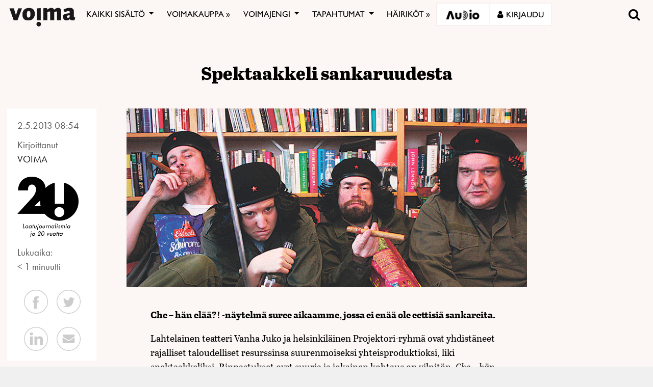

--- FILE ---
content_type: text/html; charset=utf-8
request_url: https://www.google.com/recaptcha/api2/anchor?ar=1&k=6LcHCrAjAAAAAHN1lO3KQBhq306rXrr5WbOt-bRT&co=aHR0cHM6Ly92b2ltYS5maTo0NDM.&hl=en&v=PoyoqOPhxBO7pBk68S4YbpHZ&size=invisible&anchor-ms=20000&execute-ms=30000&cb=nim815pgg8sq
body_size: 48816
content:
<!DOCTYPE HTML><html dir="ltr" lang="en"><head><meta http-equiv="Content-Type" content="text/html; charset=UTF-8">
<meta http-equiv="X-UA-Compatible" content="IE=edge">
<title>reCAPTCHA</title>
<style type="text/css">
/* cyrillic-ext */
@font-face {
  font-family: 'Roboto';
  font-style: normal;
  font-weight: 400;
  font-stretch: 100%;
  src: url(//fonts.gstatic.com/s/roboto/v48/KFO7CnqEu92Fr1ME7kSn66aGLdTylUAMa3GUBHMdazTgWw.woff2) format('woff2');
  unicode-range: U+0460-052F, U+1C80-1C8A, U+20B4, U+2DE0-2DFF, U+A640-A69F, U+FE2E-FE2F;
}
/* cyrillic */
@font-face {
  font-family: 'Roboto';
  font-style: normal;
  font-weight: 400;
  font-stretch: 100%;
  src: url(//fonts.gstatic.com/s/roboto/v48/KFO7CnqEu92Fr1ME7kSn66aGLdTylUAMa3iUBHMdazTgWw.woff2) format('woff2');
  unicode-range: U+0301, U+0400-045F, U+0490-0491, U+04B0-04B1, U+2116;
}
/* greek-ext */
@font-face {
  font-family: 'Roboto';
  font-style: normal;
  font-weight: 400;
  font-stretch: 100%;
  src: url(//fonts.gstatic.com/s/roboto/v48/KFO7CnqEu92Fr1ME7kSn66aGLdTylUAMa3CUBHMdazTgWw.woff2) format('woff2');
  unicode-range: U+1F00-1FFF;
}
/* greek */
@font-face {
  font-family: 'Roboto';
  font-style: normal;
  font-weight: 400;
  font-stretch: 100%;
  src: url(//fonts.gstatic.com/s/roboto/v48/KFO7CnqEu92Fr1ME7kSn66aGLdTylUAMa3-UBHMdazTgWw.woff2) format('woff2');
  unicode-range: U+0370-0377, U+037A-037F, U+0384-038A, U+038C, U+038E-03A1, U+03A3-03FF;
}
/* math */
@font-face {
  font-family: 'Roboto';
  font-style: normal;
  font-weight: 400;
  font-stretch: 100%;
  src: url(//fonts.gstatic.com/s/roboto/v48/KFO7CnqEu92Fr1ME7kSn66aGLdTylUAMawCUBHMdazTgWw.woff2) format('woff2');
  unicode-range: U+0302-0303, U+0305, U+0307-0308, U+0310, U+0312, U+0315, U+031A, U+0326-0327, U+032C, U+032F-0330, U+0332-0333, U+0338, U+033A, U+0346, U+034D, U+0391-03A1, U+03A3-03A9, U+03B1-03C9, U+03D1, U+03D5-03D6, U+03F0-03F1, U+03F4-03F5, U+2016-2017, U+2034-2038, U+203C, U+2040, U+2043, U+2047, U+2050, U+2057, U+205F, U+2070-2071, U+2074-208E, U+2090-209C, U+20D0-20DC, U+20E1, U+20E5-20EF, U+2100-2112, U+2114-2115, U+2117-2121, U+2123-214F, U+2190, U+2192, U+2194-21AE, U+21B0-21E5, U+21F1-21F2, U+21F4-2211, U+2213-2214, U+2216-22FF, U+2308-230B, U+2310, U+2319, U+231C-2321, U+2336-237A, U+237C, U+2395, U+239B-23B7, U+23D0, U+23DC-23E1, U+2474-2475, U+25AF, U+25B3, U+25B7, U+25BD, U+25C1, U+25CA, U+25CC, U+25FB, U+266D-266F, U+27C0-27FF, U+2900-2AFF, U+2B0E-2B11, U+2B30-2B4C, U+2BFE, U+3030, U+FF5B, U+FF5D, U+1D400-1D7FF, U+1EE00-1EEFF;
}
/* symbols */
@font-face {
  font-family: 'Roboto';
  font-style: normal;
  font-weight: 400;
  font-stretch: 100%;
  src: url(//fonts.gstatic.com/s/roboto/v48/KFO7CnqEu92Fr1ME7kSn66aGLdTylUAMaxKUBHMdazTgWw.woff2) format('woff2');
  unicode-range: U+0001-000C, U+000E-001F, U+007F-009F, U+20DD-20E0, U+20E2-20E4, U+2150-218F, U+2190, U+2192, U+2194-2199, U+21AF, U+21E6-21F0, U+21F3, U+2218-2219, U+2299, U+22C4-22C6, U+2300-243F, U+2440-244A, U+2460-24FF, U+25A0-27BF, U+2800-28FF, U+2921-2922, U+2981, U+29BF, U+29EB, U+2B00-2BFF, U+4DC0-4DFF, U+FFF9-FFFB, U+10140-1018E, U+10190-1019C, U+101A0, U+101D0-101FD, U+102E0-102FB, U+10E60-10E7E, U+1D2C0-1D2D3, U+1D2E0-1D37F, U+1F000-1F0FF, U+1F100-1F1AD, U+1F1E6-1F1FF, U+1F30D-1F30F, U+1F315, U+1F31C, U+1F31E, U+1F320-1F32C, U+1F336, U+1F378, U+1F37D, U+1F382, U+1F393-1F39F, U+1F3A7-1F3A8, U+1F3AC-1F3AF, U+1F3C2, U+1F3C4-1F3C6, U+1F3CA-1F3CE, U+1F3D4-1F3E0, U+1F3ED, U+1F3F1-1F3F3, U+1F3F5-1F3F7, U+1F408, U+1F415, U+1F41F, U+1F426, U+1F43F, U+1F441-1F442, U+1F444, U+1F446-1F449, U+1F44C-1F44E, U+1F453, U+1F46A, U+1F47D, U+1F4A3, U+1F4B0, U+1F4B3, U+1F4B9, U+1F4BB, U+1F4BF, U+1F4C8-1F4CB, U+1F4D6, U+1F4DA, U+1F4DF, U+1F4E3-1F4E6, U+1F4EA-1F4ED, U+1F4F7, U+1F4F9-1F4FB, U+1F4FD-1F4FE, U+1F503, U+1F507-1F50B, U+1F50D, U+1F512-1F513, U+1F53E-1F54A, U+1F54F-1F5FA, U+1F610, U+1F650-1F67F, U+1F687, U+1F68D, U+1F691, U+1F694, U+1F698, U+1F6AD, U+1F6B2, U+1F6B9-1F6BA, U+1F6BC, U+1F6C6-1F6CF, U+1F6D3-1F6D7, U+1F6E0-1F6EA, U+1F6F0-1F6F3, U+1F6F7-1F6FC, U+1F700-1F7FF, U+1F800-1F80B, U+1F810-1F847, U+1F850-1F859, U+1F860-1F887, U+1F890-1F8AD, U+1F8B0-1F8BB, U+1F8C0-1F8C1, U+1F900-1F90B, U+1F93B, U+1F946, U+1F984, U+1F996, U+1F9E9, U+1FA00-1FA6F, U+1FA70-1FA7C, U+1FA80-1FA89, U+1FA8F-1FAC6, U+1FACE-1FADC, U+1FADF-1FAE9, U+1FAF0-1FAF8, U+1FB00-1FBFF;
}
/* vietnamese */
@font-face {
  font-family: 'Roboto';
  font-style: normal;
  font-weight: 400;
  font-stretch: 100%;
  src: url(//fonts.gstatic.com/s/roboto/v48/KFO7CnqEu92Fr1ME7kSn66aGLdTylUAMa3OUBHMdazTgWw.woff2) format('woff2');
  unicode-range: U+0102-0103, U+0110-0111, U+0128-0129, U+0168-0169, U+01A0-01A1, U+01AF-01B0, U+0300-0301, U+0303-0304, U+0308-0309, U+0323, U+0329, U+1EA0-1EF9, U+20AB;
}
/* latin-ext */
@font-face {
  font-family: 'Roboto';
  font-style: normal;
  font-weight: 400;
  font-stretch: 100%;
  src: url(//fonts.gstatic.com/s/roboto/v48/KFO7CnqEu92Fr1ME7kSn66aGLdTylUAMa3KUBHMdazTgWw.woff2) format('woff2');
  unicode-range: U+0100-02BA, U+02BD-02C5, U+02C7-02CC, U+02CE-02D7, U+02DD-02FF, U+0304, U+0308, U+0329, U+1D00-1DBF, U+1E00-1E9F, U+1EF2-1EFF, U+2020, U+20A0-20AB, U+20AD-20C0, U+2113, U+2C60-2C7F, U+A720-A7FF;
}
/* latin */
@font-face {
  font-family: 'Roboto';
  font-style: normal;
  font-weight: 400;
  font-stretch: 100%;
  src: url(//fonts.gstatic.com/s/roboto/v48/KFO7CnqEu92Fr1ME7kSn66aGLdTylUAMa3yUBHMdazQ.woff2) format('woff2');
  unicode-range: U+0000-00FF, U+0131, U+0152-0153, U+02BB-02BC, U+02C6, U+02DA, U+02DC, U+0304, U+0308, U+0329, U+2000-206F, U+20AC, U+2122, U+2191, U+2193, U+2212, U+2215, U+FEFF, U+FFFD;
}
/* cyrillic-ext */
@font-face {
  font-family: 'Roboto';
  font-style: normal;
  font-weight: 500;
  font-stretch: 100%;
  src: url(//fonts.gstatic.com/s/roboto/v48/KFO7CnqEu92Fr1ME7kSn66aGLdTylUAMa3GUBHMdazTgWw.woff2) format('woff2');
  unicode-range: U+0460-052F, U+1C80-1C8A, U+20B4, U+2DE0-2DFF, U+A640-A69F, U+FE2E-FE2F;
}
/* cyrillic */
@font-face {
  font-family: 'Roboto';
  font-style: normal;
  font-weight: 500;
  font-stretch: 100%;
  src: url(//fonts.gstatic.com/s/roboto/v48/KFO7CnqEu92Fr1ME7kSn66aGLdTylUAMa3iUBHMdazTgWw.woff2) format('woff2');
  unicode-range: U+0301, U+0400-045F, U+0490-0491, U+04B0-04B1, U+2116;
}
/* greek-ext */
@font-face {
  font-family: 'Roboto';
  font-style: normal;
  font-weight: 500;
  font-stretch: 100%;
  src: url(//fonts.gstatic.com/s/roboto/v48/KFO7CnqEu92Fr1ME7kSn66aGLdTylUAMa3CUBHMdazTgWw.woff2) format('woff2');
  unicode-range: U+1F00-1FFF;
}
/* greek */
@font-face {
  font-family: 'Roboto';
  font-style: normal;
  font-weight: 500;
  font-stretch: 100%;
  src: url(//fonts.gstatic.com/s/roboto/v48/KFO7CnqEu92Fr1ME7kSn66aGLdTylUAMa3-UBHMdazTgWw.woff2) format('woff2');
  unicode-range: U+0370-0377, U+037A-037F, U+0384-038A, U+038C, U+038E-03A1, U+03A3-03FF;
}
/* math */
@font-face {
  font-family: 'Roboto';
  font-style: normal;
  font-weight: 500;
  font-stretch: 100%;
  src: url(//fonts.gstatic.com/s/roboto/v48/KFO7CnqEu92Fr1ME7kSn66aGLdTylUAMawCUBHMdazTgWw.woff2) format('woff2');
  unicode-range: U+0302-0303, U+0305, U+0307-0308, U+0310, U+0312, U+0315, U+031A, U+0326-0327, U+032C, U+032F-0330, U+0332-0333, U+0338, U+033A, U+0346, U+034D, U+0391-03A1, U+03A3-03A9, U+03B1-03C9, U+03D1, U+03D5-03D6, U+03F0-03F1, U+03F4-03F5, U+2016-2017, U+2034-2038, U+203C, U+2040, U+2043, U+2047, U+2050, U+2057, U+205F, U+2070-2071, U+2074-208E, U+2090-209C, U+20D0-20DC, U+20E1, U+20E5-20EF, U+2100-2112, U+2114-2115, U+2117-2121, U+2123-214F, U+2190, U+2192, U+2194-21AE, U+21B0-21E5, U+21F1-21F2, U+21F4-2211, U+2213-2214, U+2216-22FF, U+2308-230B, U+2310, U+2319, U+231C-2321, U+2336-237A, U+237C, U+2395, U+239B-23B7, U+23D0, U+23DC-23E1, U+2474-2475, U+25AF, U+25B3, U+25B7, U+25BD, U+25C1, U+25CA, U+25CC, U+25FB, U+266D-266F, U+27C0-27FF, U+2900-2AFF, U+2B0E-2B11, U+2B30-2B4C, U+2BFE, U+3030, U+FF5B, U+FF5D, U+1D400-1D7FF, U+1EE00-1EEFF;
}
/* symbols */
@font-face {
  font-family: 'Roboto';
  font-style: normal;
  font-weight: 500;
  font-stretch: 100%;
  src: url(//fonts.gstatic.com/s/roboto/v48/KFO7CnqEu92Fr1ME7kSn66aGLdTylUAMaxKUBHMdazTgWw.woff2) format('woff2');
  unicode-range: U+0001-000C, U+000E-001F, U+007F-009F, U+20DD-20E0, U+20E2-20E4, U+2150-218F, U+2190, U+2192, U+2194-2199, U+21AF, U+21E6-21F0, U+21F3, U+2218-2219, U+2299, U+22C4-22C6, U+2300-243F, U+2440-244A, U+2460-24FF, U+25A0-27BF, U+2800-28FF, U+2921-2922, U+2981, U+29BF, U+29EB, U+2B00-2BFF, U+4DC0-4DFF, U+FFF9-FFFB, U+10140-1018E, U+10190-1019C, U+101A0, U+101D0-101FD, U+102E0-102FB, U+10E60-10E7E, U+1D2C0-1D2D3, U+1D2E0-1D37F, U+1F000-1F0FF, U+1F100-1F1AD, U+1F1E6-1F1FF, U+1F30D-1F30F, U+1F315, U+1F31C, U+1F31E, U+1F320-1F32C, U+1F336, U+1F378, U+1F37D, U+1F382, U+1F393-1F39F, U+1F3A7-1F3A8, U+1F3AC-1F3AF, U+1F3C2, U+1F3C4-1F3C6, U+1F3CA-1F3CE, U+1F3D4-1F3E0, U+1F3ED, U+1F3F1-1F3F3, U+1F3F5-1F3F7, U+1F408, U+1F415, U+1F41F, U+1F426, U+1F43F, U+1F441-1F442, U+1F444, U+1F446-1F449, U+1F44C-1F44E, U+1F453, U+1F46A, U+1F47D, U+1F4A3, U+1F4B0, U+1F4B3, U+1F4B9, U+1F4BB, U+1F4BF, U+1F4C8-1F4CB, U+1F4D6, U+1F4DA, U+1F4DF, U+1F4E3-1F4E6, U+1F4EA-1F4ED, U+1F4F7, U+1F4F9-1F4FB, U+1F4FD-1F4FE, U+1F503, U+1F507-1F50B, U+1F50D, U+1F512-1F513, U+1F53E-1F54A, U+1F54F-1F5FA, U+1F610, U+1F650-1F67F, U+1F687, U+1F68D, U+1F691, U+1F694, U+1F698, U+1F6AD, U+1F6B2, U+1F6B9-1F6BA, U+1F6BC, U+1F6C6-1F6CF, U+1F6D3-1F6D7, U+1F6E0-1F6EA, U+1F6F0-1F6F3, U+1F6F7-1F6FC, U+1F700-1F7FF, U+1F800-1F80B, U+1F810-1F847, U+1F850-1F859, U+1F860-1F887, U+1F890-1F8AD, U+1F8B0-1F8BB, U+1F8C0-1F8C1, U+1F900-1F90B, U+1F93B, U+1F946, U+1F984, U+1F996, U+1F9E9, U+1FA00-1FA6F, U+1FA70-1FA7C, U+1FA80-1FA89, U+1FA8F-1FAC6, U+1FACE-1FADC, U+1FADF-1FAE9, U+1FAF0-1FAF8, U+1FB00-1FBFF;
}
/* vietnamese */
@font-face {
  font-family: 'Roboto';
  font-style: normal;
  font-weight: 500;
  font-stretch: 100%;
  src: url(//fonts.gstatic.com/s/roboto/v48/KFO7CnqEu92Fr1ME7kSn66aGLdTylUAMa3OUBHMdazTgWw.woff2) format('woff2');
  unicode-range: U+0102-0103, U+0110-0111, U+0128-0129, U+0168-0169, U+01A0-01A1, U+01AF-01B0, U+0300-0301, U+0303-0304, U+0308-0309, U+0323, U+0329, U+1EA0-1EF9, U+20AB;
}
/* latin-ext */
@font-face {
  font-family: 'Roboto';
  font-style: normal;
  font-weight: 500;
  font-stretch: 100%;
  src: url(//fonts.gstatic.com/s/roboto/v48/KFO7CnqEu92Fr1ME7kSn66aGLdTylUAMa3KUBHMdazTgWw.woff2) format('woff2');
  unicode-range: U+0100-02BA, U+02BD-02C5, U+02C7-02CC, U+02CE-02D7, U+02DD-02FF, U+0304, U+0308, U+0329, U+1D00-1DBF, U+1E00-1E9F, U+1EF2-1EFF, U+2020, U+20A0-20AB, U+20AD-20C0, U+2113, U+2C60-2C7F, U+A720-A7FF;
}
/* latin */
@font-face {
  font-family: 'Roboto';
  font-style: normal;
  font-weight: 500;
  font-stretch: 100%;
  src: url(//fonts.gstatic.com/s/roboto/v48/KFO7CnqEu92Fr1ME7kSn66aGLdTylUAMa3yUBHMdazQ.woff2) format('woff2');
  unicode-range: U+0000-00FF, U+0131, U+0152-0153, U+02BB-02BC, U+02C6, U+02DA, U+02DC, U+0304, U+0308, U+0329, U+2000-206F, U+20AC, U+2122, U+2191, U+2193, U+2212, U+2215, U+FEFF, U+FFFD;
}
/* cyrillic-ext */
@font-face {
  font-family: 'Roboto';
  font-style: normal;
  font-weight: 900;
  font-stretch: 100%;
  src: url(//fonts.gstatic.com/s/roboto/v48/KFO7CnqEu92Fr1ME7kSn66aGLdTylUAMa3GUBHMdazTgWw.woff2) format('woff2');
  unicode-range: U+0460-052F, U+1C80-1C8A, U+20B4, U+2DE0-2DFF, U+A640-A69F, U+FE2E-FE2F;
}
/* cyrillic */
@font-face {
  font-family: 'Roboto';
  font-style: normal;
  font-weight: 900;
  font-stretch: 100%;
  src: url(//fonts.gstatic.com/s/roboto/v48/KFO7CnqEu92Fr1ME7kSn66aGLdTylUAMa3iUBHMdazTgWw.woff2) format('woff2');
  unicode-range: U+0301, U+0400-045F, U+0490-0491, U+04B0-04B1, U+2116;
}
/* greek-ext */
@font-face {
  font-family: 'Roboto';
  font-style: normal;
  font-weight: 900;
  font-stretch: 100%;
  src: url(//fonts.gstatic.com/s/roboto/v48/KFO7CnqEu92Fr1ME7kSn66aGLdTylUAMa3CUBHMdazTgWw.woff2) format('woff2');
  unicode-range: U+1F00-1FFF;
}
/* greek */
@font-face {
  font-family: 'Roboto';
  font-style: normal;
  font-weight: 900;
  font-stretch: 100%;
  src: url(//fonts.gstatic.com/s/roboto/v48/KFO7CnqEu92Fr1ME7kSn66aGLdTylUAMa3-UBHMdazTgWw.woff2) format('woff2');
  unicode-range: U+0370-0377, U+037A-037F, U+0384-038A, U+038C, U+038E-03A1, U+03A3-03FF;
}
/* math */
@font-face {
  font-family: 'Roboto';
  font-style: normal;
  font-weight: 900;
  font-stretch: 100%;
  src: url(//fonts.gstatic.com/s/roboto/v48/KFO7CnqEu92Fr1ME7kSn66aGLdTylUAMawCUBHMdazTgWw.woff2) format('woff2');
  unicode-range: U+0302-0303, U+0305, U+0307-0308, U+0310, U+0312, U+0315, U+031A, U+0326-0327, U+032C, U+032F-0330, U+0332-0333, U+0338, U+033A, U+0346, U+034D, U+0391-03A1, U+03A3-03A9, U+03B1-03C9, U+03D1, U+03D5-03D6, U+03F0-03F1, U+03F4-03F5, U+2016-2017, U+2034-2038, U+203C, U+2040, U+2043, U+2047, U+2050, U+2057, U+205F, U+2070-2071, U+2074-208E, U+2090-209C, U+20D0-20DC, U+20E1, U+20E5-20EF, U+2100-2112, U+2114-2115, U+2117-2121, U+2123-214F, U+2190, U+2192, U+2194-21AE, U+21B0-21E5, U+21F1-21F2, U+21F4-2211, U+2213-2214, U+2216-22FF, U+2308-230B, U+2310, U+2319, U+231C-2321, U+2336-237A, U+237C, U+2395, U+239B-23B7, U+23D0, U+23DC-23E1, U+2474-2475, U+25AF, U+25B3, U+25B7, U+25BD, U+25C1, U+25CA, U+25CC, U+25FB, U+266D-266F, U+27C0-27FF, U+2900-2AFF, U+2B0E-2B11, U+2B30-2B4C, U+2BFE, U+3030, U+FF5B, U+FF5D, U+1D400-1D7FF, U+1EE00-1EEFF;
}
/* symbols */
@font-face {
  font-family: 'Roboto';
  font-style: normal;
  font-weight: 900;
  font-stretch: 100%;
  src: url(//fonts.gstatic.com/s/roboto/v48/KFO7CnqEu92Fr1ME7kSn66aGLdTylUAMaxKUBHMdazTgWw.woff2) format('woff2');
  unicode-range: U+0001-000C, U+000E-001F, U+007F-009F, U+20DD-20E0, U+20E2-20E4, U+2150-218F, U+2190, U+2192, U+2194-2199, U+21AF, U+21E6-21F0, U+21F3, U+2218-2219, U+2299, U+22C4-22C6, U+2300-243F, U+2440-244A, U+2460-24FF, U+25A0-27BF, U+2800-28FF, U+2921-2922, U+2981, U+29BF, U+29EB, U+2B00-2BFF, U+4DC0-4DFF, U+FFF9-FFFB, U+10140-1018E, U+10190-1019C, U+101A0, U+101D0-101FD, U+102E0-102FB, U+10E60-10E7E, U+1D2C0-1D2D3, U+1D2E0-1D37F, U+1F000-1F0FF, U+1F100-1F1AD, U+1F1E6-1F1FF, U+1F30D-1F30F, U+1F315, U+1F31C, U+1F31E, U+1F320-1F32C, U+1F336, U+1F378, U+1F37D, U+1F382, U+1F393-1F39F, U+1F3A7-1F3A8, U+1F3AC-1F3AF, U+1F3C2, U+1F3C4-1F3C6, U+1F3CA-1F3CE, U+1F3D4-1F3E0, U+1F3ED, U+1F3F1-1F3F3, U+1F3F5-1F3F7, U+1F408, U+1F415, U+1F41F, U+1F426, U+1F43F, U+1F441-1F442, U+1F444, U+1F446-1F449, U+1F44C-1F44E, U+1F453, U+1F46A, U+1F47D, U+1F4A3, U+1F4B0, U+1F4B3, U+1F4B9, U+1F4BB, U+1F4BF, U+1F4C8-1F4CB, U+1F4D6, U+1F4DA, U+1F4DF, U+1F4E3-1F4E6, U+1F4EA-1F4ED, U+1F4F7, U+1F4F9-1F4FB, U+1F4FD-1F4FE, U+1F503, U+1F507-1F50B, U+1F50D, U+1F512-1F513, U+1F53E-1F54A, U+1F54F-1F5FA, U+1F610, U+1F650-1F67F, U+1F687, U+1F68D, U+1F691, U+1F694, U+1F698, U+1F6AD, U+1F6B2, U+1F6B9-1F6BA, U+1F6BC, U+1F6C6-1F6CF, U+1F6D3-1F6D7, U+1F6E0-1F6EA, U+1F6F0-1F6F3, U+1F6F7-1F6FC, U+1F700-1F7FF, U+1F800-1F80B, U+1F810-1F847, U+1F850-1F859, U+1F860-1F887, U+1F890-1F8AD, U+1F8B0-1F8BB, U+1F8C0-1F8C1, U+1F900-1F90B, U+1F93B, U+1F946, U+1F984, U+1F996, U+1F9E9, U+1FA00-1FA6F, U+1FA70-1FA7C, U+1FA80-1FA89, U+1FA8F-1FAC6, U+1FACE-1FADC, U+1FADF-1FAE9, U+1FAF0-1FAF8, U+1FB00-1FBFF;
}
/* vietnamese */
@font-face {
  font-family: 'Roboto';
  font-style: normal;
  font-weight: 900;
  font-stretch: 100%;
  src: url(//fonts.gstatic.com/s/roboto/v48/KFO7CnqEu92Fr1ME7kSn66aGLdTylUAMa3OUBHMdazTgWw.woff2) format('woff2');
  unicode-range: U+0102-0103, U+0110-0111, U+0128-0129, U+0168-0169, U+01A0-01A1, U+01AF-01B0, U+0300-0301, U+0303-0304, U+0308-0309, U+0323, U+0329, U+1EA0-1EF9, U+20AB;
}
/* latin-ext */
@font-face {
  font-family: 'Roboto';
  font-style: normal;
  font-weight: 900;
  font-stretch: 100%;
  src: url(//fonts.gstatic.com/s/roboto/v48/KFO7CnqEu92Fr1ME7kSn66aGLdTylUAMa3KUBHMdazTgWw.woff2) format('woff2');
  unicode-range: U+0100-02BA, U+02BD-02C5, U+02C7-02CC, U+02CE-02D7, U+02DD-02FF, U+0304, U+0308, U+0329, U+1D00-1DBF, U+1E00-1E9F, U+1EF2-1EFF, U+2020, U+20A0-20AB, U+20AD-20C0, U+2113, U+2C60-2C7F, U+A720-A7FF;
}
/* latin */
@font-face {
  font-family: 'Roboto';
  font-style: normal;
  font-weight: 900;
  font-stretch: 100%;
  src: url(//fonts.gstatic.com/s/roboto/v48/KFO7CnqEu92Fr1ME7kSn66aGLdTylUAMa3yUBHMdazQ.woff2) format('woff2');
  unicode-range: U+0000-00FF, U+0131, U+0152-0153, U+02BB-02BC, U+02C6, U+02DA, U+02DC, U+0304, U+0308, U+0329, U+2000-206F, U+20AC, U+2122, U+2191, U+2193, U+2212, U+2215, U+FEFF, U+FFFD;
}

</style>
<link rel="stylesheet" type="text/css" href="https://www.gstatic.com/recaptcha/releases/PoyoqOPhxBO7pBk68S4YbpHZ/styles__ltr.css">
<script nonce="XrWn5Dlw4WN5Pw12eGwrxA" type="text/javascript">window['__recaptcha_api'] = 'https://www.google.com/recaptcha/api2/';</script>
<script type="text/javascript" src="https://www.gstatic.com/recaptcha/releases/PoyoqOPhxBO7pBk68S4YbpHZ/recaptcha__en.js" nonce="XrWn5Dlw4WN5Pw12eGwrxA">
      
    </script></head>
<body><div id="rc-anchor-alert" class="rc-anchor-alert"></div>
<input type="hidden" id="recaptcha-token" value="[base64]">
<script type="text/javascript" nonce="XrWn5Dlw4WN5Pw12eGwrxA">
      recaptcha.anchor.Main.init("[\x22ainput\x22,[\x22bgdata\x22,\x22\x22,\[base64]/[base64]/[base64]/[base64]/[base64]/[base64]/[base64]/[base64]/[base64]/[base64]\\u003d\x22,\[base64]\\u003d\x22,\[base64]/CjMODwpFaXMK4b0NNM14BwrXDvMOfVcKaw5HDjDVVVWDCv1Mewp9dw7HClW9leghjwqbCgDsSTFYlAcOEJ8Onw5kEw57DhgjDj1xVw7/Dix83w4XCuAEEPcOswq9Cw4DDp8O0w5zCosK8NcOqw4fDnlMfw5F1w6p8DsKJHsKAwpAPZMOTwooBwoQBSMOyw7w4FwjDk8OOwp8Ew7YiTMKDG8OIwrrCp8OIWR1YSD/CuTPCnTbDnMKaYsO9wp7CjsOlBAI7HQ/[base64]/Ct8ORw5wMwqV6w5fCp3DCjcOLwr/CpgPCsMOVwocWdcKaPS/[base64]/Cq2JUwoDCgMKTZDBcT2c4NR0VwrzDqsO+wrZ5wojDiUbDp8KIJMKXImnDj8KOQMKqwobCiCbCv8OKQ8KKXH/CqTbDkMOsJBHCsDvDs8KxVcKtJ2gvflZENmnCgMKBw78wwqVMLhFrw7XCkcKKw4bDlsKaw4PCggkZOcOBMi3DgAZkw6vCgcOPdcOpwqfDqQXDn8KRwqRGH8KlwqfDicOneSgfUcKUw6/Cs3kYbXN6w4zDgsK1w7cIcQDCocKvw6nDrsKMwrXCijwGw6tow7/DnQzDvMOWYm9FB38Fw6t1b8Kvw5tIfmzDo8K1wr3Djl4WH8KyKMKjw7s6w6hiPcKPGU3DljAfdMOkw4pQwq0yG1ZOwqY/UHvCrTTDtMKyw6IQOcKPTGvDncOxw4PCmQ3Cn8Ohw5jCu8OabcOTJWXCjsKnw5TCrBcdVz/Co3LDmSHDosKOQG1BacKhFMOvGlsKIGwPw5pLWz/Cs3AuCVh7DcO7cQDCp8OmwrHDjhYpDMKCa3rCiBTDssKaD00Gwr1FOVvChSQNw4nDuT7DtsKkZwjCkcOFw6ESOcOfH8O6QmfDkAs4wrLDsi/CvcKTw5jDpsKdEFlKwo9Vw5UbC8ODNsOtwpLDuDh1w4vDnwd9w4DDtW/CjmIOwpMqTsOXbsKewoB6NhXDiy9EGMKtNVzCtMKNw6Bowrh5w58zwq/DncKRw6jCsWLCgClCIcOvEE56U3rDi355wovCrTPCh8KRMhghw70RARtNwoTCtcOUAWLCq2cXXMOULMK8IsKLXsOEwownwrzDsxElCF/DqGTDmlLCsl5lesKIw6RGIcO/HHAMwoDDvMKXFHNzXcOhPsKNwqDCoArCiwIRZFhmw4LCsHPDl0fDr1d1JTVAw5vCi1PDisOswow2w6xBdFFPw50iOGJqI8Onw6kbw5U3w6F9wqfDocKYw7DDu0PDuCzDvMKKcWRxWl/Cm8OTwrzCh1XDszUMdSjDjMKrfsOyw69AW8KBw7fDncK9IMKpZ8O0woszw55gw5lMwrHCmWHCjEg2T8KMwplSw60WJ3IYw58pwq/DrsKww47DnkF8QMKjw4bCrmlSwpfDvMOScMORQl7CiizDlwDCt8KKS0nDocOyacO8wphEVlIEaw/[base64]/DpMOLScKGwr4zwrbDsRfDoSJWGgVrFlXDgMOYKGLDicKSKcKXBkVLGcKMw4RXbMKsw7B+w4XCljXCl8K/QkfCpjDDmnTDmcKYw7Vbb8KtwqHDmcOnGcO1w7/DrsOmwrJwwoHDncOqEgoYw6HDvkY1RCLClcODFsOZJysbaMKyO8KESEAAw40lDxzCuDHDjX/[base64]/[base64]/[base64]/[base64]/[base64]/w6DDoSDDp8OEwpbDuUA3CMO8wqlXwp4jwoNPw6Udwqwrw51OHVJJSsOTZcKUw6cROcK7woPCq8K4w6/DusOkFcO0eEfDrMKQUXRVcMODISPDocK8P8KJJB0jVMO2OiZWwrLCvmQtasKEwqMqw6zCrMOSwpXDrsOsw63CmDPCv3nCvMKxHQgXGy47wojCiE/DimHDsyzCrcK3w7U9woFhw6xtWHJ8WTLClFwPwoMCwpdSw7TDkSPDtXPDq8KcMUZbw4/[base64]/[base64]/[base64]/woXCjjh5QFQufcOcw7c6wo/CssKeU8ONwpfCkcKmwrnCrsO7BiQjHcKkAsK6VApfUUrCpyNMw4AqVFrDhsKDFsO3CMKowrcfwqnCpz5AwoPCjsKOZMO5CAPDtMOjwplebyzCisKLGGp5wopVK8Onwqhgw4XClQ/DlALCrhTCncOgZ8OYw6bCsgjCicOSwrnDp3drPMKbCsKlw4vDvU3DqsKDTcKKw4LCqMKRO0N5wrjCimXDvjrDknB5Z8OoKG5/J8Opw7zCpcK5OmPCqijCiTHCs8Kaw6gowowyZMKBw6vDvMONw5MTwoNoXsOIKF1EwroOaGDDocOaScOKw7zCkWctHwXDhFTDicKUw4XDosOOwq/[base64]/CiHnDgEHDvMK6bSwAw4opw4soEsOFW8KQD34JJijDmGLDgyTCk27DqjHClcKhwqFWw6TCgsKdVg/DhCTCl8OFKxfClEHDvcKgw7YYJcOFHUtkw4bCjn/DshXDhcKpHcOVw7jDoDM2YGDDnA/Dp2HCqAYPYyzCscK0woIdw6jCvMK3OTPCoTsaGjPDhsK0wr7CsEjDmsO5OhDDgcOqI3pDw6lQw5XDpcKaNB/CtMK2DkwZG8KbZijChBrDr8OsCmDCuDgrDsKXw73CncK7d8KTw4rCuhpvwoBuwrFyIi7ClMO7D8KUwrdfFFNjdRt+OcKfIA1fFg/DhT0TOjNkwqzCkTPCi8KCw7jCg8OWw5oHCR3CsMKww6dISiPDnMOydjdOw5MAWFIYPMKzw5HCqMKrw59fwqo0WxrDhVZ0BsOfw7VKRMKEw4IywpZAVcKWwpANEjw7w6BQd8Kgw4t/wrzCpcKDfnHClcKVG38kw746w7xkVwvCmMKKK1PDmy06OBI4XDY2wpMxXDLCr07DrMKRDnBZUMKwOcK/wrx5WDvDjX/[base64]/IMKtw43CnH0ww7DCg8O2U8OOw5/Cl8K5w71gw5bDr8K2XxzCthlEw6jDmsOtw7UwR17DscOiccK0w6M7NMOBwrvCkMOKw4DCocOiGMOCw4TDn8KPdCAaeQhjEkQkwoMxQTVRJFJ3UsKcK8OofFjDscKdESQ2w5HDjj/CmcO0PsOpMMK6wqvCkTx2VQwbw4dqG8Kww5AcL8O2w7fDv0zCuAAaw5bDtDtEwrV2cF1Fw4bCh8OWAU3DncK+OsO6RsKadcOcw4PCjyTDlcK7JsONKl3DoCHCgsO8w6bCpg50UsOFwrl1HVZ0ZQnClkMjb8K/[base64]/w6zCqgjCrxYJwoDDj1V/w67DrHXDpcK3ZsOYPVxGIMOPfhcFwo/CvMOzw79/d8Kvfk7CryHDnBXCk8KWGSoIb8Oxw6/CqR7DusOZwpXDgn1vFGPCqMObw4fCicO9wrTCmA1gwqfCjcO3w6lvw5wxwoQlQ18/[base64]/OTMTLcOVbUEEw6vCphIBMQRCK8OZwoQfSV/ClsOrCMO4wofDsR0DYsOBw4kheMO6JQNiwppXTBXDgMONNsOBwrLDlgjDhRIhwrpefcK5wpHCjm5aRcOAwoh0AsOzwpFZwrfCscKACBfDlcKgWR3CsiwRw7ULZcKzdcORPsKHwrcyw7XCkyhKw4gxw5sqw4Mqwo5iXMKgN3l2wqR8wop/IwjCrMOCw5jCgTEDw4QOUMOQw5DDq8KLZSk2w5DClUbDngjDkcOwfEUOwqbCtE8ew77CrQJsTwjDmcOcwp1RwrvCq8OSwoYJwqMYRMO9w5bCiVHCmsOFwozCmMObwoNEw4MgDR7DjDdqw5N4w59UWh7CmSVsJsKue0k+axnChsKQwoXCuSLCh8Ovw4sHAsKEAcO/[base64]/CqTojwoM/wp1Ac1MZE8Otwo3Cu8KJw4Bkw77DrsORGAHCocK+wrZCwrfDjF/CpcKaRTrCo8KZwqBgw54Mw4nCq8K8wo9Gw6rCuEzCu8OxwqNnbEfChcKbYU/Dv3E0dmXCvsOyDcKaesOlw5lRXcKWw5BQYG89CwrCr0QKEQ58w5N+S10/YT8lPkQhwp8Yw7IMwqQSwpLCvSs0w6MPw45xasOhw5EJDMKyLcOswopww7FzdFB1wopFIsKpw4JLw5XDmChgw4ZMaMKQfStpwoTCssOWfcOzwrgEAAYLG8KhC1bClz1ewrTDpMOSb2/CkjjCosOVGsKOXsO6cMOowpXDnkghwphDwqTDii/DgcOpSsOxw4/DncOxw5pVwoJmw6UVCBvChMKwNcKsGcOgZl7DpknDhsK8w4/[base64]/w6bCq8KGwpjCkXRnwoXDpsOEFMOBVcOxOMOrIMOww7Zkw4PCucOdw4vCp8ObwoLDmsOvMMK3wpQOw5Z2OsKMw6UywoTDuQUbH3EKw7BGwqdzDQwpc8Odwr/[base64]/[base64]/Dg8OkKBjCmsOsw6XDuj3DhT8FRcKuw4lVw4nDkyMhw7HDtmduI8OKw6Rnw4Vpwrx+G8K/XcKdCMONVMK8woImwpc3w5MsWcOiesOMGcOKw4zCv8KYwoTCrwYOw4vDiGsOG8Oga8KQSMKcdsOMVhF3Z8KXw7/DucOiwpPCl8Kea2kMUMKpU0V9wpXDlMKKwpHCqcKMCcKMFixwaCg2b0tkS8KEZMONwoTCgMKuwoAGw6zCmsOIw7deacO3QsOIQMOTw7kCw6PDl8O8w7jDjMOlwqAlFWrCoBLCucOUT2XCl8KYw5XCiR7DiU/CgMK0wrBRH8OdasOjw7HCvSDDjBZHwoPChsKKYcOpwofDp8Kbw5klP8ORw5vCo8OHIcOxw4VjbsKxLSTDq8KIwpDCnSEywqbDtsKFZxjDt0XDvsOEw7Vmw797NsKLw64lX8OzVz3CvsKNIgnCiFTDjS9ZTsO/NXnDq3LDtBfCsVDDhF3ChUtXfsK8QsKAwprDsMKlwpvCnR/Dr2fCmWTDiMKWw7wFPjPDqi/CgRfCscOSFsOvw5hcwoUyecKwemggw4sDDWpywo3DmcOjLcOTVxTCulDDtMOUwrLCtnVbwqPDtVzDiXIRBRTDpWEPfDnDksK1UsO9wp1Jw4ABwq5cdQlAU2DCh8Kaw4XCgk5lw6TChD3DkTnDhcKCw6hLIWNqA8OMw6/DgsOSZ8Ouw4ETwoMIw6lOF8KXwrZjwoYRwoZCWMOqFDgoB8KFw6wOwo7DgMO0woMow7TDqg/DiR3CusOtO35vGsOsb8K6D3Icw6ZVwrBfw4huwqMgwrnChnPDrcO9E8K9w7Now7DCusKVU8KBw7PDkwwiVw7DhirCpcKXGcK3J8OYJRVFw6Y3w63DoXsqwprDp0BrSsO0Y27Dq8OtKcOUOmFJE8Ojw6gQw7odw7LDmh/DhAhow4MvcVrCjsK+wojDisKxwoofbiQmw4VIwo7DqsO7wpAiwrETwq7Ch0oWw4Bsw598w5Qiw6hqw6PCiMK8MmzCvHNRwoByUShtwoDDhsOhP8KraUHDrsKSPMKywrPDmMOqAcK1w5fCpMOAwo5nw4E/[base64]/Cox3CrhTClHHDhcOBEzzDpEjDmcKFw74twp7DsSVrwqPDiMORfsKZTm5TAld3w65dYcK7w7zDgldVAsKJwr4Jwq0qNSvDlkRjZD8ZMAjDt0tvWRbDowLDpQB6w73Dm0tvw7bCqMOJSFUPw6DCusKQw6wSwrR/[base64]/Dl31xTMOxKA7DnsOwLhPDnHrDtkPCscOsw6TCgsKVIxbCtsOZHVQVwqkqIipVw4BaU0vCgUPDpzQKaMKLc8KWwrPDl3/[base64]/[base64]/CtQBVwpwrWSI5Hmt+w545c8KgwqnDtGTCl8O6V2TDrHjChTfDgEhOdxxnURRyw6V8MsKWT8OJw7htTCjCpcOsw7vDrDfDq8OiUwQSKwnDrMOMwoNPw7dtwq/Cs2sQScKgTMOFcX/CnikDw5PDi8Ktw4Jvwo8ZSsOzwoEaw644wp1GScKPw7LDtcO5P8OKEEPCgDU5wpDCjDTCssKIw4dHQ8Kywr/CmFJqJkrCsgpAHBPCn31wwoTDjsKfw4w4EhNJWsO0wrbDhsOVd8Oqw6t8wpQFJcOZwpsPQ8KWCVM7NEt0wo3CtMOzwrDCsMOjbiEuwq0WYcKUai3ChGzCpMKJwqEEEVcHwpRmw5doGcO7b8K6w50NQ18hcg7CjMOoYsOPXcKsC8OKw6I/[base64]/DoXHChsOAw4bCoMKtFUYxw7rCssKuwqptwpJQHsKROMKtbsO2w6Quwq7DuT/[base64]/Djy4QQ8O3woDDrsK0wpIDasOPEcKnw4MPwpUeU8Kdwr7DqRPDozbChcOechXCmcOCHcKFwoDCg0A6G1HDmi/CvsONw6A4HsO9N8OwwpdTw4cVSWXCr8OYFcOeLid2w7rDpxRmwqZhTkTDnQtjw4ZGwp1Dw7UzTALCsiDCi8Olw5jCu8Kew7vCgHXClsOcwp1Cw41/[base64]/w5hXHMO2w7rChsKMVXnDnFsFwpzCpB0zwpVxbQTDqCbCuMOVwoTDh2PCjm7DkABhaMKawrjCkcK6w7fCuXwWw7DDhcKPQnzCucKlw7PDqMO/C0gtw5HDiQRKPwo4w6LDgsKNwo7CjHoVN3bDtkbDuMKNOsOYB09/[base64]/DmcK1wqElw7PCrMORVg0ew50UbsKXAynDuMO9JcKqZyxpw6nDmxTDk8KvTmYWEMO4wqvCjTVTwoTDnMORw7pKw4DClDVnMcKRQMODWE7DjsKoH2x4woVcVMO1HUnDmFp2wpsTwoYvwpV6d1/CkgjClCzDsmDChTbCgsKJHnpzWCBmw7jDkWY0w6fCmcOYw6JMwqbDpcOgdRoCw6J1wrBfeMKEenvCiVvDr8KxfHJPH0rDv8KydCPDtFcfw5pjw4Y0IikbI33CpsKJcXjCqcO/Q8OoScOzwoMOfMKqdwUuw5/Dii3CjUYGw69MZjhUw7lPwoHDo13DtTI4LnFIwqbDvcKVwrV8wp8GLsO5wp8fwp/DjsOgw73DgEvDr8Oaw4/Ci0AuNTrCr8Oyw7hBbsOXw51Fw6HCkRJfw6dxElZ9EMOqwq8RwqzCpMKYw5hONcKNK8O7LcKpeFRiw4gvw6vCjMOBw7/ClUjCtxxfZ2cTw5fCrwcbw49GDMOBwoQ0U8OIGzJ2RVwFfMK/wpjCig1PBMOKwohhasKJGsOOwrDDvGVzw7TCscKYwoZfw5MeBcOKwpzChSrCjcK8wrvDr8O6VsK2US/DoSvCji7Di8Kfw4HCpsO+w4VOwpwww6nDlnPCusOwworCn3vDisKZD0oUwpgTw7pLVsKKwrgMT8OKw5fDiibDuGHDkXIJw6x3wozDgTrDisKDU8OiwrTCmcKmw7YSDjbDpyJ/[base64]/woDCj8OUwrxdw6nCrB/DuyBvMhrClzzCg8Kaw5VGw5jCjxLChBsEwrHCg8KFw7DChwQ5wpzDhFvDjsOgXsKZwqrDpsK5wq7Cm244woNxwqvChMOKAsKuwrbCpx4IKwEuUMKvw7kUYi4vwoF4SMKWw6/CuMOuGRLDiMOaWcKPbsOAGElzwqPCqcK0K0rCi8KXNVHClsK7JcK2woo/XhfCr8KLwqrDr8O0dsKxwrgYw7I9JjUWfXxKw6bCqMOKHQEfFcObwo3CkMOkwrg4wp/DhkEwDMK+w5Q8chbCt8Ouw57Cmm/CoDfDgMKHw6RITB1xw7gpw6zDksKzwolawpLCkAE4wpfCpcOsD3FMwrlvw4ECw7wmwoEudMOuw4x9AW44E3HCsVISMlg/w43CrUB/VXHDgQ7DvMK+AsOramfChGpCJ8KowrHCjy4Qw6rDiwvCm8OEaMKXKlYiX8K1wpQUw50YacKpeMOpJxvDusK0UXQLwrvCg35wOsOWwrLCq8OTw4nDsMKGw595w7wMwpx/w6dSw4zClEd+wrYoORbCmsKDb8KtwqsYw6bDnBAlwqdvw4TCr2nCqBzClsOdwqxbIMK4BcKRHi3DtMKaT8KSw5plw5zCkCxtwrEcKkzDuClQw5wgPx54Z0vChcKwwqXDocOefysFw4bCplcce8OzHk1/[base64]/QMK0Mm/CsMKSFMKKXSfDom9Qw7XDuMO4OcOjwrDDly7CnMKcTm/CoBJGwr1cwpdFwqFQW8KRHWYmDR01w4VfMQrDqMODZMKFwo3DtMKNwrVuBjPDk07DjGNYWVbDq8OEMMK/wqIDU8K1K8KORMKYwr4hfA8uXEDCp8Kew7MvwpvCn8KXwoMww7Ynw4hFWMKTwpM8H8Kfw5E4C0nDghtCCD3Cux/CoBUswrXCsTbDlcOQw77DgToMY8KlUyk5K8O+R8OOw5DDgsORw6Ysw6bCqMOJcFbDkmFuwq7DrHJTUcK5wqVYwojCqw/Co0ZXVBc7w7TDpcOEw5hOwpclw5LChsKcBjLCqMKSwpg1wp0FPcOzSA7CmMOXwrjChsOVwo3CpUwmw6bDnj0QwrkbdBjCr8OjBRFdfgYQPcO+ZsOXMk8nE8Kew7rCqGhVwrkEAU3Dk0gMw67Cs1bDhsKBIBRUwq/[base64]/wpd/fzkPTsKLIUA9w51FesKhwoXChMKOcsKOw57Cl8K/wo7CsCp/wqJZwpAgw73ChMOxHzXCuF3DuMKwXTlPwo9xwqghPcOhYEQawoPCvMKbw5BLHFsGYcKxGMKQI8KaOQk1w6Zuw4N1UcK5QsK6KcOiVcO2w5Aow6/[base64]/bMKHw7nCmcOiUzFVKGjDvsODUMK0MkcRe3nDpsOwOyV5HngwwqFUw5dCK8O/[base64]/DlcKgw7tDUgRsw4BlMTnDgyTDqHVEbC0jw75BO1RAwoEbL8OmbMKvwp/[base64]/[base64]/[base64]/wpXCnMO7w70JDVd2QcKjK23Ct8OmUcKAw7EXw58Vw7heXXZ+wrnCqsKXw7jDrlc1w5FywoJbw7QvwpbCq0fCrBLDgMKXTAvCssOJf3LCuMO2MHfCtMOxbmBUR1lMwo3Dkhs0woshw4tIw5YAw5NSSQ/CtWoGMcOnw6PChsOjS8KbdQrDlnExw7sgwq/DrsOYXV9Rw7DDpMK2GULDrsKQwqzCkmvDjMKHwrEML8KIw6locwTDksKrwpvDiBHCtTbCl8OiRGDCpcO0XXrDhMKfw5M7wrnCohFBwrLCnV/DsAzDpMOQw7vDkjYjw6bDhcK/wqnDhnTCu8Krw7vDmcOYecKIYzQbAcOgWWJcYHoBwp0iw4rDjUDDgGDDvMKIDQjDqzzCqMOoMMO5wrrCvsO/w4I2w4nDgwvCs3oPFWxAw5HClxXDtMOew4TCu8KSXcOYw4I9Ni5Nwp0WPERnDiFnOsOwIRXCpcKXaxUFwo8OwonCncKTTsK3cwLCiylhw7AJMlzCm1I6CcO6wofDj2/ClHddeMOoaExbwpnDlTIew6Buf8KtwqfCmsOZfsOdw4LCuQzDt3F+w5FowpDDusOywr58NMKuw73Do8Kuwp0cCMKraMO5Cw7CnC7Ds8Kjw6ZoFsO2L8KEwrYiJ8Odwo7CkUkAwrzCih/[base64]/Dk1jCvMKxOMKRw68pHxAGUsOBw418EhPCs8OIAsKDw5/DvlNubyzCqWR3wohvwq/DtS7CgmdEwqfDq8Kuw4AGwo/Cviw7OsO3aEMZw4ZhH8KGJj7CmcKIeTrDsFMlwqRFR8K6ecO1w4RgU8KfXiDDj0dywqRYw6hyCXp2CsOkXMK8wrpnQsKoe8K6aHsjwobDqDzDtMOMwoteMjgybFVEw6bDkMOzwpTCgcKxfj/DtGdZW8Ksw6A3IcOJw5/CrTQUw5rCt8ORPDADw7Yea8O1dcKrwrJbbRDDkWQfTsOwExTDm8KoBcKDS1TDn3HDk8O1eBYSw4Vcwq7CjSLChw/Ciy3CmsOPwpfCpsK1FsOmw55bIsOyw4pMwpdraMOuDinCuAEhwqXDp8Kfw7DDt1zCg0/DjQRDNMK3X8KqEQbDucOCw41tw5sbQArDji7CpMKbw6zCgsKdwrrDgMK7wqzCjVbCjj9ECQTCuGhLw6nDkMKzIEIvViJ5w5jCusOpwpk0e8OaaMOEKn4wwqHDo8KLwobCu8OlYzDChsKkw6Raw6LCoTcdCsOKw4B2LyHDn8OQTcOXDF/Cpk8nSh5Ra8OLPsOYwroAVsKMwp/CmB1SwpzCrsOAw6XDqsKBwqDChsKmYsKDesO+w6V2AsKdw4RIQ8Ozw5bCusO0bMOHwpcuEsK5wpVvwrbCocKiMsOoIHfDtVItRcKQw6cOwqFTw59Qw7hMwofChDFFcsK6G8KHwqElwpHDusO/HMKKLwLDmcKRw7TCvsKVwrw2ccObwrfDgR4HRsKmwqgZD3JkUsKBwol6FRFgwq4Lwodxwq3DncK2w6NFw4RRw6nCog55VMOqw7vCmsKHw7LDoRHCucKNCU06w6MOacKAw6NWc07ClWHDpk0pwoDCoj7CpljDkMKbQsOGw6JEw7fCqgzCtlXDpMKjBinDqMOyRMK1w4/[base64]/CvmXCowzDnW7DmsKzw7Myw6jCiMOlw5s3w5wTdEwRwrBvPMOxYsOLA8KjwoxYw7Icw77CkxrDpcKrVcKmw5HCuMOew6lSR2DCqQ7CosO1w6XDjiYZNyRbwol4U8KxwqdhCcOVw7pvwphvDMOWISAbwrDCrcKxBsOGw4MVTB3Cgw3CqR/Cp3EZUzzCqHXDgsONbl8Ow5xowpPCoE5zWj8kRsKaBBHCnsOkUMOfwoFzQcONw5Utw6TDnMOgw4k4w79Nw6YYecKmw40zCUXDkAFXwokywq3CvcOZJ0oQXMOQGTrDjmjCs1lkFAYhwrVRwr/Cri7DiT/[base64]/DoMKowo7DjMKwwrHDu27Dg8KxACfCkMKpwpUKw4/DsE9Tw6U9D8KtYcK+wrHDu8KteFt9w4TDkg80UhZlJ8K2w55WKcO9wpLCiVrDrT5eV8KTNTfCscKmwpTDhcK9woHDr0ZWXQ0iBw9PBcKew5BoWkXDrsK1K8K8SwPCpQHCuSvCqcO+w4bCqjDDrMKewrPCtcOCJsOIPsOyLU/[base64]/CvcKBw7XDhMO3S8OuIcOywrfDsl3DicKZB27Cl8KjAsOrwr/DncOTHVzCmi/DnUjDp8ODWcO/acONXcOLwoouSMOYwqDCgMOCRCjCjnIMwqjCj3MXwo9fw4vDgsKfw7QJNMONwoLDh27DinnDlsKuBFpbU8Ksw53DucK2GXRXw6DCpsK/wrheEMOQw6fDu1Z4w5XDmTBpwrzDnxllw64TI8KQwooIw79vfsOFbUnCpQt/JMKQwojCg8KXw6/CscOrw7ZDXzHCncOKwoHCkzNSW8OYw7BrYMOJw4BpVMOyw7TDoSBsw6t+wozCrAFJR8OLwrLDpsOOLMKOw4LCisKnc8OtwpfCmCpgA24FYHXCjsOdw5JPMsOXHhtXw4zDsUXDmRDDtAQ+NMOFw48GA8KBwrUzwrDDscO7Ej/[base64]/DsXfDhSVRJSvCuMOpwpcASTd0w7bChVpvwq7CjcKyDsOuwqgJwq11wr9SwoxYwpXDhFDCmVPDjDLCugfCtUlaGMObBcKnLEvDsgXDrRtmD8K5wrPDmMKOw6YOdsOJP8OLw7/CnMOuNG3DlsOcwrRxwr0ew4LClMOFVlPChcKIWcO2w4DCtMKQwrwswpY+AifDvMOAflvCngTDtRYQU142W8Oxw7TCpmFkKxHDi8KQD8OIGMOiEDQWcF8/LD/Cl0zDp8Kuw5TCn8K/wpR5wr/Dtz3CvSfCnUXCssKIw6nCnsO8wqMSwq88H2FQdglCw7fDgk3DnyDCgyjClMOJJSxIX1pPwqclwqxYfMKRw4RYSj7ClcKjw6fCsMKFY8O5MsKKw6PCt8OmwoLCiR/Dg8ORw5zDtsKQAWIqwpzDtcO1wq3DqnBWw47Do8Kew5TDkSxTw6U6O8O0SgLCnsOkw70MZsK4f2bCuCkmCGlfXcKgw5xvPAvDjkjCnRdvPFt3Si/DjcO9wozConfCuSQuNwZxwroHSHM9w7HCpMK/wqJKw5R+w6/[base64]/DgXbCmsOswr8dw4fCjBshw5NawrNcDMOcwpHCqw7DnMKEM8KABwVYEsOMLQrCm8O+TTttMMKULsK6w65jwpHClEtpHMOZw7QVZjzDjMKcw47DgcO+wpxZw6jDm2AZWcOzw7E3ZiDDlsKsRsOPwp/DmcOnbsOjdMKZwqNgVGopwrXDmgcUZMOGwrnClg8bZMKWwpxzwowMIjkPwpdUNDoYwo06wog1ckB0w5TDjMOxwpoIwoQzDxnDmsOcPwbDksK2ccOWwprDkmsJY8K/woV5wq0sw5FCwrUNAF/DsxXClsOoe8Oswp8gMsOww7PCl8Oyw68DwpggdiU8woLDsMOWBh1zE1DCvcO2wrkiw5YwBmMHw7XDm8OawrTDjh/[base64]/[base64]/ClQzDhl8swqBGTcKTSjZtwqTCosOfU2MhTRHDjcKLE2XCgxXCh8KdYMOJVX4xwotVXcKnwqzCtj89IsO7PcK3HUrCu8O2wpt2w5TDiEXDj8KswpMzLQYIw5bDtcKcwp1Kw41BNMO9Ej1JwqLDnMKVIGvDtSLCnyJjTMKJw7pXFMOucGx1w5/DoARpbMKfScOdwrXDt8ORCcK8wo7CnUvDpsOoVXQKUDEnWEzDqzrDpcKiIMKNIsORaWDCtUAOahYVIsOVwqQ+w67CuzsMBlRhHsOdwqdIbGdfb3Zjw5kJwpcJLVxzCsKow6N1wqg8BVVOElp0aBjDt8O/[base64]/[base64]/DhcK8Si1sw51PLG/CkcOzF8ORwr/Du8KDw6jDpXsNw5nCo8O+wrM3w4XDvDDCr8KZw4nCi8KVwqlNORnChjNXMMOnQMKoZcKCI8KoRsOew7Z7JE/DkMK9dMO+fCV6A8KNw4Yew6DCosK4woA9w5XDkcO6w7DDk0ZsZhBxZx5jEDbDqsOzw5vCvMOMbyB0DgPCksK2dWx1w4pUQ25gw4A7FxNqL8ODw4PCsQovVMOCbcOVUcKTw7x/w6fDjjt7w6nDqMOVJcKuOcK8BcOHwpoQYxzDg37CnMKXBMOUHSvDqlU0BghXwrAsw4fDuMK7w419YsOKwrZMwoDCuAwXw5TDvCrDmcKOKRNlw7pdIXEUw7nChUbCjsKlfMKcD3AxI8KMwo7Csx/DnsK0RsKyw7fCikLDiwsHAsKzf2jCjcKyw5oLwrDDqjLDgHdYwqRKYHHCl8KbX8O8woTCmQlPHw58QMOnc8OwPUzCtcO7DsKjw7JtYcKUwrhbbMKkwpAvdRTDkMOWw4/DtsOBwqsLez5nwrzDrEEyalzCuAIkwo5twofDoXRKwogvHgJJw7c8wpzDiMK+w5vCnylZwpEeO8Klw5cCIMKVwpDCpMKmZ8KNw7INbldQw4DDtcOoMTLDpMK2w5x8w7nDmkA0wp5TK8KFwozCucK5CcOEAj/CsyBNdmDCtcKLDlTDh2XDkMKZwq/DtsOpw68yUHzCqV7Cv1I/wph5H8KfAcOVHkTDncOhw54mw7BKTGfClRDCi8KGHRJmMwIlNHLCm8KbwpYew5TCs8KjwrMuBhQqMV42UMO4CMOaw4B3csK5w6wWwrJ7w4bDhx/DiR/CjMK/XFUjw4fCjSZVw5zDhcKCw5MSw4pAF8KywrsyAMKfwqY0w6zDiMKIZMK0w5bDksOmWcKGSsKDfcOvOwfDqBLDhBRpw6fCpBF3CDvCjcO7KcOhw6k4wrcSWMOtwqfDu8KWbQHCuwtUw7bDvxnDpFoywohnw6TCmXcBcggWw7/DnElhwoLDn8KCw74nwqcHw6DCkcKqYgQgEATDo1FQRMO/DMO4cFjCosKiclh6woDDlsOZw4bDgWDDk8KiEnsowoEMwoTCqkbCr8OkwobCnsOgwrPDsMKIw6xkd8OFXyRtwrZGDT5ZwooiwqvCpsOKwrJQCsK3aMKMKcKwKGTCgGLDgBsrw6jCt8OuYBU1ZWfDgnZgL0fCm8KnQG/DqRrDmnDCiCoDw4ZDRDDCk8OKWMKAw5XCrMO6w7DCpXQMJ8KCVjnDpcKbw7TCiizCgV/Cj8OEesOLZcKww79XwoPCnQ4kPlN6w4FHwpVgBktGeRxbw6cTwqV8woLDnEYkLlzCoMOww4R/w5MBw6LCrsKswpfDlMKOb8O/[base64]/DhMOQQ8KcZyjCuMK6w5szXAsSw43Dp8KHcSnDpCFSw4zCisKwwrHChMKRbcKtcRhcVzEEwokGwoU5w6stwonCqGnDnFfDpVcpw4/Di0gLw7R1KXwCw6bCmTTDtMOGUDx5fFDDqT3Cn8KSGGzDgsOHwotAAAwhwpVEXsK7EcKswq5dw4UrVsOIP8KBwrF8wqDComHCqMKLwqQMdsKIw55QTG/CgjZqYMOvS8O8L8KDfcKPcDbDpwDDpwnDkWvDiW3DmMKww6wQwrZsw4zDnMKPw5rChGhUw6cTAcKnwrPDlMKqwo/CpTkTU8KtXcKZw7AyHiHDgMOnwogVS8KZdcOvcGHDhMK4w7BIBU1XYxzCggXDhMKNPCTDlnNaw6rCgBnDvwrDk8KcLFfDqEvDsMOhTXdBwoEBw5JARMOLQgRPw6nCnyTCu8OfBgzChWrCu2t9wp3DkhfCksOHwoPCsCF3SsK/X8KYw7FvTMKtw7MHDMKnwo/[base64]/ChcOvF8KeXcKjd8OWYcKCScOSQg13J8KFXsOfbl9Cw5jCgA3DjF3ChTzCrWDDrHwiw54FOsOObFgNwpPDiTt7BmrCtkIuwobDrmvDtMKZw4vCiWAPw6bCjwEpwoPCjcK/[base64]/[base64]/Ds8OEwpfDkMKGw6oVQTIrw7AGFsO2ZsO5GFzClMOswrDCpMOGO8OEwqcFJMOKwrvCicKfw5hIVsKvccKYSRvCi8OFwpV+wpB7wq/[base64]/ClQkQwrY+w4zCkRfCnR3DjsKNw6c2wpvDgUTCicKdw5/CtzzDp8K/bsKww6k2Q1XCp8KhECcKw6c6w7zCgsO3wrzDoMKtTsOmwr9cYDjDj8O0fMKMWMOZZsOfwrDCnzLCqsKbw6bColJiNU0AwqBRSArCv8KGD2hYJn9Fw49ow7DCisOPJzPChMOvP2XDu8KGwpfChlrCmsKLa8KfacK1wqlWwoEow5/Dqy3Cp3XCtMKrw5lOdlRaLcKmwpPDmGTDs8KiXDLDpVtuwpbCpsKZw5YQwqHCs8KTwqDDlU/DnVgjX03CpDcaK8KkfMOcw40WfMKobsOlAWYPwrfCtcOYQk3ClcOWwpwwVWzDn8OJwp1Jw5A+csKJJcOPODTCpWsyG8Kbw6PCkA1AUMKxNMOPw68tHMKzwr8TKyoPwq47J1rCqsOWw7xtZEzDuiBMKDbDhi0ZIsOlwpDDuy4Iw5zDlMKtwoYNTMKow5vDssKoO8OOw7/DgR3DqAgFWsOIwqhlw6RyMsOrwr8VY8OQw5/CgnNJIhPCty5RFSp+wqDDvSLCj8KJw5/CplEMJ8OaQzbCjlTDtinDjAnDgC/Dq8O/w5PDkgkkwpQdGcKfwr/CgirDmsOwLcOBwr/DiQIyNUrDncOgw6jDhHUwbQ3DkcOQJMKbw7dlw5nDvMK9UwjCrCTDo0DCh8KiwobCpkVLQcKXK8OiGsKFw5BTwp3CgDXDuMOrw455DsKvYMKzTMKSW8Ohw69cw7krwolUVcOuwonDjcKHw7F+wojDosO3w4l0wpQ6wpMaw5DCgXdVw4MGw7jDo8OMwoPCujvDsF3CkA/DhhTDocOKwoPDtsK6wpVAAQs6BXxpT3bDmAHDo8Ovw57DvsKFRMOzw4psNxnCj0s2Qn/[base64]/CTFgw65ew7ULwpQqworCp0HDpB7Cth/ChyDDslBMESs9V1rCohhSEMOqwqzDrGLCmsKFQcO2O8KDw7DDq8KGL8KNw5x+wpDDmjfCu8K+WxYKBxEcwqFwIgsWw4cKwoY6MsKZEsKcwrRhABHCkwDDrQLCmsOjwpYJJjdJw5HDm8OED8OmeMOJwo7CmcKra1RMMx3Cv3/CqMKwQMOEWMKoIEnCsMKLRMO3cMKpJ8OhwqfDo3/DpkIvMcOdw63CqjfDs3AQwqXCucOvw5HCt8K0GGzCmcKawpMnw5LCscKPw4XDuFnDo8KWwrPDpgXCsMK0w6TDpG3DhMKzMyrCqcKQw5DDqXrDnSnDsggww4tWE8OSLsOMwqnCnx/[base64]/CpMOfwp8nw6PCosOYecOiJMKaw4DCjcOhJjA7SkXDnMOgJcOCw5dRG8KtfBDDncO/BsKAHhjDjE/[base64]/[base64]/Dr8KywrjDuV9Ywr/CvRV/P8Kfw5DCjXV5BsKFUGPDs8KNw5/DgsKVDMKGWsOvwpfClRrDgXVyFiDCtsKtB8K3wqzCrBg\\u003d\x22],null,[\x22conf\x22,null,\x226LcHCrAjAAAAAHN1lO3KQBhq306rXrr5WbOt-bRT\x22,0,null,null,null,1,[21,125,63,73,95,87,41,43,42,83,102,105,109,121],[1017145,159],0,null,null,null,null,0,null,0,null,700,1,null,0,\[base64]/76lBhnEnQkZnOKMAhk\\u003d\x22,0,0,null,null,1,null,0,0,null,null,null,0],\x22https://voima.fi:443\x22,null,[3,1,1],null,null,null,1,3600,[\x22https://www.google.com/intl/en/policies/privacy/\x22,\x22https://www.google.com/intl/en/policies/terms/\x22],\x22MHqFn/uMcmB1t1+B3H8lAYrLrnKi8nert8sQpsN8ORE\\u003d\x22,1,0,null,1,1768720705638,0,0,[71,95,249],null,[245,154],\x22RC-4qDAxBCOLF3ZyQ\x22,null,null,null,null,null,\x220dAFcWeA4kkjl1x8izIsupHsI3M8F1sDgcme_I6KrptTB2I-ziy-cWTEU8KDWepQilTRTvT_kHNRTJjRb7EULuNE86uk6zrWOikA\x22,1768803505612]");
    </script></body></html>

--- FILE ---
content_type: text/html; charset=UTF-8
request_url: https://voima.fi/wp-admin/admin-ajax.php
body_size: -245
content:
{"uid":0,"s":0,"key":null,"st":1768717107}

--- FILE ---
content_type: text/html; charset=UTF-8
request_url: https://voima.fi/wp-admin/admin-ajax.php
body_size: 1204
content:
[96161,57359,83799,95825,74504,13622,57388,80703,57122,57346,55356,61216,46043,17442,91870,61767,56823,64912,84342,13994,63730,11922,70544,15149,93176,25829,26868,91834,69517,89290,17674,96088,96097,94692,71874,46395,80155,55466,89519,17583,65015,78220,57119,69976,88501,14879,73252,88926,64222,43719,62541,89744,80805,94261,50784,83232,18812,84447,76646,12291,3218,27149,96140,40412,56504,12699,77549,16847,61281,3872,54978,94657,16548,89650,88449,91229,3208,71842,93706,14275,46201,83065,56397,59148,18706,73223,67510,12503,61107,15231,91266,23615,52868,3006,47181,53696,29551,96338,22882,14374,17923,63383,96479,68167,2655,76728,62944,14554,79179,12825,3060,23777,17347,17725,71789,67077,54336,3770,3713,53481,13319,22972,28018,56151,62419,54341,71222,13874,22576,70584,1252,57361,83364,95285,54924,37434,1224,26503,92038,67019,44507,29973,11478,73988,61901,65116,88836,3056,17258,28743,3154,18075,50171,81237,16867,23784,3105,47990,26827,54398,3878,2779,54132,88514,2883,66656,53694,45845,12107,17117,80761,18355,77548,26523,83713,92808,91683,87271,18163,27502,58716,88506,32744,71066,27263,28963,77476,23259,82329,29575,12238,29804,80714,51876,23960,47924,12076,28925,91674,61584,27111,3268,73148,76303,14895,53552,16990,47116,29404,2371,67724,29060,65993,44499,59852,82429,48318,59400,17645,3269,84467,39460,11866,44298,83142,1247,1226,50011,3144,11596,54172,12232,26034,48349,14292,3071,45825,13882,50938,73168,17231,32529,3608,87852,52026,83789,61629,1174,60513,57775,89626,65372,18272,13979,29814,25998,56064,45663,46274,66418,26498,64606,2914,17396,11712,23173,3321,40450,92578,30541,13122,44247,48314,23676,13451,28092,67495,27683,39445,11907,12534,69566,46975,79785,29668,34614,65571,73163,2728,12264,12613,12827,18236,22822,57357,25020,26825,18088,1228,28318,18546,45629,15064,28078,14817,44305,27822,12871,3093,28321,89195,47014,2784,56206,2629,15164,13460,75001,70662,46239,46724,29359,51399,51995,44092,16591,18666,68022,76750,46472,1035,16682,71240,38893,45666,34414,76736,77530,56940,80234,16810,14593,78842,65053,67907,83055,13469,91839,17940,93590,94254,94652,65898,64805,57768,63627,96050,73621,3559,89646,70525,12262,12150,11984,30627,82435,54694,54830,12044,15199,2765,48791,13256,13041,18268,33599,56418,83798,17205,12138,64210,14016,92291,87383,18036,23595,53828,12533,16689,2662,3039,87266,28429,17444,26751,15239,27700,14290,95447,29208,80258,14663,65047,3811,14811,17428,33685,96190,91890,80556,18679,96164,17858,73985,23579,29841,23845,1189,11443,60014,71076,63657,68354,13773,22396,70217,90756,46336,57348,53830,58568,11768,60627,54392,11727,30610,17182,12505,3840,16724,47908,84994,12958,3759,17261,18597,55802,60964,43687,60802,2464,3442,24665,56159,47921,3459,55259,2735,51934,12970,71875,46184,95444,27320,77561,95877,43752,3471,61027,2990,3554,12852,82450,17643,54024,88386,38108,80852,16865,12759,18021,2609,54828,80718,24255,62356,25868,71585,77221,78331,710,23277,23179,12809,30986,2458,17505,36754,12538,60728,24547,16946,17588,61680,12695,24757,26131,2617,17054,89228,23526,93771,11609,28243,3295,3013,25945,11661,47987,58618,26460,11933,60972,12484,73192,2802,14508,26482,54752,12550,11765,69687,17177,13400,55455,24843,12020,56828,63629,12562,17954,18614,46623,22813,92437,12012,18079,14212,95067,32138,73703,29995,54488,3126,2577,13404,17351,1263,3411,3287,68194,3009,22590,96444,78909,3571,92597,29088,61149,60671,24033,3689,29776,67329,60136,24053,36122,67690,62983,17556,17311,61892,3700,23724,96187]